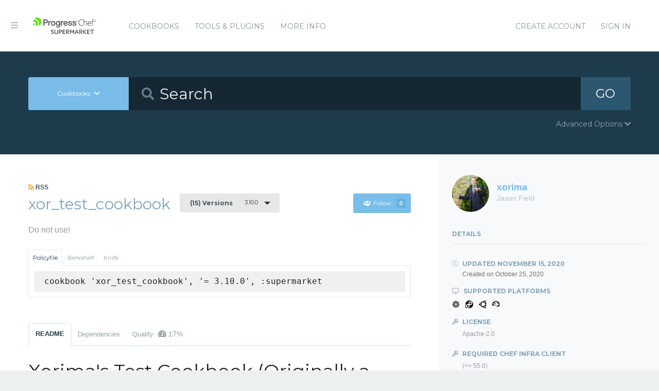

--- FILE ---
content_type: image/svg+xml;charset=utf-8
request_url: https://img.shields.io/circleci/project/github/sous-chefs/vscode/master.svg
body_size: 1
content:
<svg xmlns="http://www.w3.org/2000/svg" width="142" height="20" role="img" aria-label="build: project not found"><title>build: project not found</title><linearGradient id="s" x2="0" y2="100%"><stop offset="0" stop-color="#bbb" stop-opacity=".1"/><stop offset="1" stop-opacity=".1"/></linearGradient><clipPath id="r"><rect width="142" height="20" rx="3" fill="#fff"/></clipPath><g clip-path="url(#r)"><rect width="37" height="20" fill="#555"/><rect x="37" width="105" height="20" fill="#e05d44"/><rect width="142" height="20" fill="url(#s)"/></g><g fill="#fff" text-anchor="middle" font-family="Verdana,Geneva,DejaVu Sans,sans-serif" text-rendering="geometricPrecision" font-size="110"><text aria-hidden="true" x="195" y="150" fill="#010101" fill-opacity=".3" transform="scale(.1)" textLength="270">build</text><text x="195" y="140" transform="scale(.1)" fill="#fff" textLength="270">build</text><text aria-hidden="true" x="885" y="150" fill="#010101" fill-opacity=".3" transform="scale(.1)" textLength="950">project not found</text><text x="885" y="140" transform="scale(.1)" fill="#fff" textLength="950">project not found</text></g></svg>

--- FILE ---
content_type: image/svg+xml;charset=utf-8
request_url: https://img.shields.io/cookbook/v/sc_vscode.svg
body_size: 35
content:
<svg xmlns="http://www.w3.org/2000/svg" width="116" height="20" role="img" aria-label="cookbook: v2.0.12"><title>cookbook: v2.0.12</title><linearGradient id="s" x2="0" y2="100%"><stop offset="0" stop-color="#bbb" stop-opacity=".1"/><stop offset="1" stop-opacity=".1"/></linearGradient><clipPath id="r"><rect width="116" height="20" rx="3" fill="#fff"/></clipPath><g clip-path="url(#r)"><rect width="63" height="20" fill="#555"/><rect x="63" width="53" height="20" fill="#007ec6"/><rect width="116" height="20" fill="url(#s)"/></g><g fill="#fff" text-anchor="middle" font-family="Verdana,Geneva,DejaVu Sans,sans-serif" text-rendering="geometricPrecision" font-size="110"><text aria-hidden="true" x="325" y="150" fill="#010101" fill-opacity=".3" transform="scale(.1)" textLength="530">cookbook</text><text x="325" y="140" transform="scale(.1)" fill="#fff" textLength="530">cookbook</text><text aria-hidden="true" x="885" y="150" fill="#010101" fill-opacity=".3" transform="scale(.1)" textLength="430">v2.0.12</text><text x="885" y="140" transform="scale(.1)" fill="#fff" textLength="430">v2.0.12</text></g></svg>